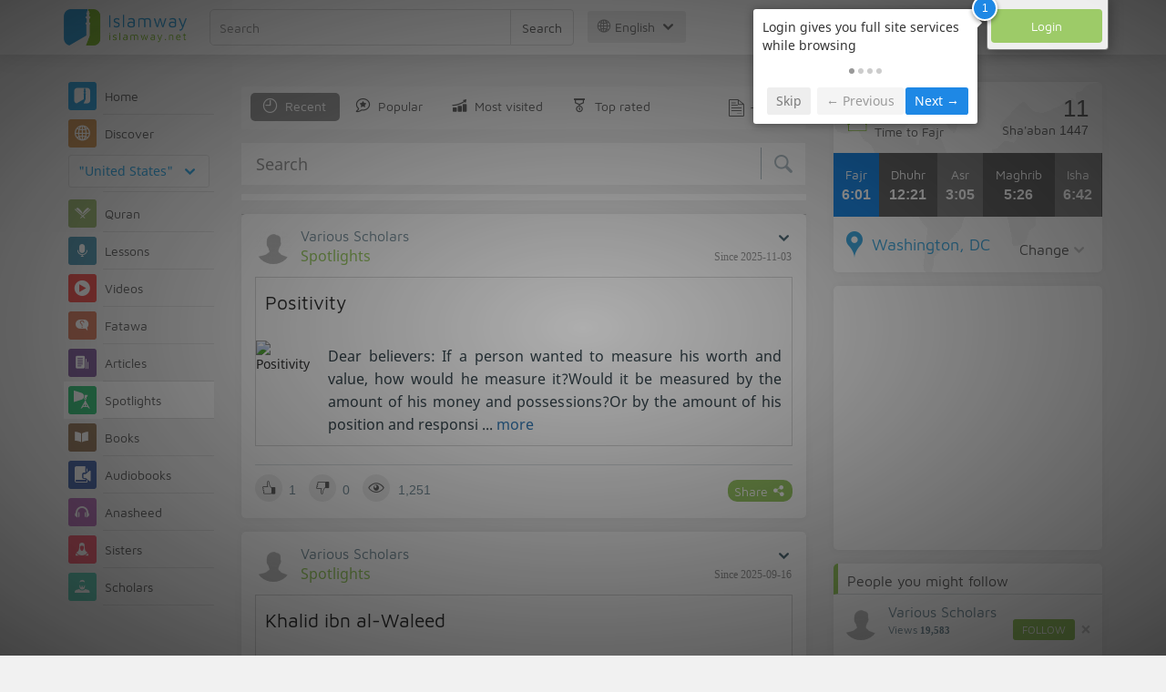

--- FILE ---
content_type: text/html; charset=UTF-8
request_url: https://en.islamway.net/spotlights?media=text
body_size: 14575
content:
<!DOCTYPE html>
<html lang="en">
<head>
    <meta charset="utf-8">
    <title>Spotlights (New) - Islamway</title>
    <link rel="canonical" href="https://en.islamway.net/spotlights?media=text"/>
        <meta name="viewport" content="width=device-width, initial-scale=1, maximum-scale=5">
    <link rel="preconnect" href="//static.islamway.net">
    <link rel="preload" href="//static.islamway.net/bundles/islamway/fonts/iw-icons-1.4.woff2" as="font" type="font/woff2" crossorigin>
            <link rel="preload" href="//static.islamway.net/bundles/islamway/fonts/maven-pro-v11-latin-regular.woff2" as="font" type="font/woff2" crossorigin>
        <link rel="preload" href="//static.islamway.net/bundles/islamway/fonts/noto-sans-v7-latin-regular.woff2" as="font" type="font/woff2" crossorigin>
        <meta http-equiv="X-UA-Compatible" content="IE=edge">
    <link rel="icon" type="image/x-icon" href="/favicon.ico"/>
    <meta name="theme-color" content="#3c763d"/>
    
    
    
<script type="application/ld+json">
{
    "@context": "http://schema.org",
    "@type": "WebPage"
}
</script>
            <script>
        window.ga=window.ga||function(){(ga.q=ga.q||[]).push(arguments)};ga.l=+new Date;
        ga('create', 'UA-383411-1', {'cookieDomain': 'none','siteSpeedSampleRate': 20});
        ga('require', 'displayfeatures');
        ga('set', 'anonymizeIp', true);
        ga('send', 'pageview');
        ga('set', 'contentGroup3', 'islamw');
        ga('set', 'contentGroup5', window.matchMedia('(display-mode: standalone)').matches ? 'standalone' : 'browser');
    </script>
    <script async src='https://www.google-analytics.com/analytics.js'></script>

    <link rel="manifest" href="/manifest-en.json"/>
    <link rel="publisher" href="https://plus.google.com/112852462581299882836/"/>     <link rel="home" href="https://en.islamway.net/"/>
    <meta name="application-name" content="Islamway"/>
            <link rel="stylesheet" href="https://static.islamway.net/bundles/islamway/css/bootstrap-3.3.4.min.css">
                                            <link rel="stylesheet" href="https://static.islamway.net/assets/1.1.15/css/main_ltr.min.css">
                            <link rel="stylesheet" href="/bundles/islamway/css/ramadan1446.css">
        <style>
    .fatwarequest-user-email { color: #2196f3; }
    .entry-view .book-cover { width: 80%; max-width: 400px !important; }
    .post-details .img-wpr img { width: 100% }
    .entry-view .scholarBottom div.info a { color: #555; font-size: 11pt; }
    .brief-biography { font-size: 9pt; }
    @media (max-width: 480px) {
      .post-details #accordion .panel-body { padding: 15px 3px 3px; }
    }

    #content-wpr .entry-view .breadcrumbs, #content-wpr .collection-wpr .breadcrumbs { display: block; margin: 0; padding: 0 20px 10px; max-width: 100%; overflow: hidden; }
    #content-wpr .breadcrumbs ul { width: 800px; }
    #content-wpr .breadcrumbs li a, .breadcrumbs li span { font: 200 13px GE_SS !important; padding: 0; }
    #content-wpr .breadcrumbs li a span { color: #1e88e5; }
    #content-wpr .breadcrumbs li + li::before { content: ""; padding: 0; }

    #content-header.aggregate-173 .iw-panel {
        position: relative;
        margin-top: 0 !important;
        padding: 70px 30px !important;
        text-align: center;
        background-position: left bottom;
        background-repeat: no-repeat;
        background-size: cover;
        background-image: url(/bundles/islamway/images/ramadan-banner-bg.png);
        background-color: #42a9df;
    }
    
    #content-header.aggregate-178 .iw-panel, 
    #content-header.aggregate-182 .iw-panel, 
    #content-header.aggregate-184 .iw-panel, 
    #content-header.aggregate-186 .iw-panel, 
    #content-header.aggregate-188 .iw-panel,
	#content-header.aggregate-190 .iw-panel {
        position: relative;
        margin-top: 0 !important;
        padding: 70px 30px !important;
        text-align: center;
        background-position: left bottom;
        background-repeat: no-repeat;
        background-size: cover;
        background-color: #42a9df;
    }
    
    #content-header.aggregate-178 .iw-panel {
        background-image: url(/bundles/islamway/images/ramadan-1442-banner-bg-02.jpg);
    }
    
    #content-header.aggregate-182 .iw-panel {
        background-image: url(/bundles/islamway/images/ramadan-1443-banner-bg-02.jpg);
    }
    
    #content-header.aggregate-184 .iw-panel {
        background-image: url(/bundles/islamway/images/Lial-Ashr.png);
    }

    #content-header.aggregate-186 .iw-panel {
        background-image: url(/bundles/islamway/images/ramadan-1444-banner-bg-02.jpg);
    }

    #content-header.aggregate-188 .iw-panel {
        background-image: url(/bundles/islamway/images/ramadan-1445-banner-bg-02.jpg);
    }
	
	#content-header.aggregate-190 .iw-panel {
        background-image: url(/bundles/islamway/images/ramadan-1446-banner-bg-02.jpg);
    }

    #content-header.aggregate-173 h1 span, 
    #content-header.aggregate-178 h1 span, 
    #content-header.aggregate-182 h1 span, 
    #content-header.aggregate-184 h1 span, 
    #content-header.aggregate-186 h1 span, 
    #content-header.aggregate-188 h1 span,
    #content-header.aggregate-190 h1 span {
        display: none;
    }

    #content-header.aggregate-173 h1, 
    #content-header.aggregate-178 h1, 
    #content-header.aggregate-182 h1, 
    #content-header.aggregate-184 h1, 
    #content-header.aggregate-186 h1,
    #content-header.aggregate-188 h1,
    #content-header.aggregate-190 h1 {
        color: #fff !important;
        margin: 0 !important;
    }
    </style>
    <script>var isOldIE = false;</script>
    <!--[if lt IE 9]>
    <script>
        // <![CDATA[
    isOldIE = true;
    document.createElement('header');document.createElement('nav');document.createElement('main');document.createElement('footer');
    // ]]>
    </script>
    <![endif]-->
    <!--[if lte IE 9]>
    <script src="//static.islamway.net/bundles/islamway/js/respond-1.4.2.min.js"></script>
    <![endif]-->
</head>
<body class="ltr hover" itemscope itemtype="http://schema.org/WebPage">
<div class="main-wrapper">
    <header class="nav-onscroll nav-down" itemscope itemtype="http://schema.org/WPHeader">
        <div id="header-top">
            <div id="brand-bar">
                <div class="container">
                    <div class="brand-bar-search">
                        <div class="brand-logo">
                            <a href="/">
                                <img height="40" src="//static.islamway.net/bundles/islamway/images/en-logo.png" alt="Islamway">
                            </a>
                        </div>
                        <div id="search-wpr">
                            <a href="#" class="main-menu-trigger"><span class="icon-menu"></span><span class="hint">Main menu</span></a>
                            <form method="get" role="search" action="/search">
                                <div class="input-group">
                                    <label for="srch-term" class="sr-only">Search</label>
                                    <input type="text" class="form-control" placeholder="Search"
                                           name="query" id="srch-term" value="">
                                    <div class="input-group-btn">
                                        <button class="btn btn-default" type="submit">Search</button>
                                    </div>
                                </div>
                            </form>
                        </div>

                        <div class="language-picker dropdown">
                            <a href="#" class="dropdown-toggle" data-toggle="dropdown" aria-expanded="false" role="button">
                                <span class="icon-globe"></span>
                                English
                                <span class="arrow-down icon-arrow-down"></span>
                            </a>
                            <ul class="dropdown-menu" role="menu" aria-labelledby="language menu">
                                                                    <li role="presentation">
                                                                                    <a role="menuitem" tabindex="-1" class="ar" href="//ar.islamway.net/">العربية</a>
                                                                            </li>
                                                                    <li role="presentation">
                                                                                    <span role="menuitem" tabindex="-1" class="en">English</span>
                                                                            </li>
                                                                    <li role="presentation">
                                                                                    <a role="menuitem" tabindex="-1" class="fr" href="http://fr.islamway.net">français</a>
                                                                            </li>
                                                                    <li role="presentation">
                                                                                    <a role="menuitem" tabindex="-1" class="id" href="http://id.islamway.net">Bahasa Indonesia</a>
                                                                            </li>
                                                                    <li role="presentation">
                                                                                    <a role="menuitem" tabindex="-1" class="tr" href="http://tr.islamway.net">Türkçe</a>
                                                                            </li>
                                                                    <li role="presentation">
                                                                                    <a role="menuitem" tabindex="-1" class="fa" href="http://fa.islamway.net">فارسی</a>
                                                                            </li>
                                                                    <li role="presentation">
                                                                                    <a role="menuitem" tabindex="-1" class="es" href="http://es.islamway.net">español</a>
                                                                            </li>
                                                                    <li role="presentation">
                                                                                    <a role="menuitem" tabindex="-1" class="de" href="http://de.islamway.net">Deutsch</a>
                                                                            </li>
                                                                    <li role="presentation">
                                                                                    <a role="menuitem" tabindex="-1" class="it" href="http://it.islamway.net">italiano</a>
                                                                            </li>
                                                                    <li role="presentation">
                                                                                    <a role="menuitem" tabindex="-1" class="pt" href="http://pt.islamway.net">português</a>
                                                                            </li>
                                                                    <li role="presentation">
                                                                                    <a role="menuitem" tabindex="-1" class="zh" href="http://zh.islamway.net">中文</a>
                                                                            </li>
                                                            </ul>
                        </div>
                    </div>

                    <div class="brand-bar-user" data-intro-id="login" data-position='bottom' data-intro-text="Login gives you full site services while browsing">
                        <div id="user-menu">
                            <div class="membership-btns align-center col-xs-12">
    <div class="menu-container" >
        <a class="btn bg-green color-white header-btn"  data-toggle="modal" data-url="/login" data-target="#modalBox">Login</a>
    </div>
    <br>
</div>

                        </div>
                    </div>

                </div>
            </div>
        </div>
    </header>

    <div id="main-wpr" class="container">
        <div class="row">
            <div class="col-lg-2 col-md-3">
                <div id="main-menu" class="inner-menu">
                    <div class="dropdown phone-language-picker">
                        <a href="#" class="dropdown-toggle" data-toggle="dropdown" aria-expanded="false" role="button">
                            <span class="icon-globe"></span>
                            English
                            <span class="arrow-down icon-arrow-down"></span>
                        </a>
                        <ul class="dropdown-menu" role="menu" aria-labelledby="language menu">
                                                            <li role="presentation">
                                                                            <a role="menuitem" tabindex="-1" class="ar" href="//ar.islamway.net/">العربية</a>
                                                                    </li>
                                                            <li role="presentation">
                                                                            <span role="menuitem" tabindex="-1" class="en">English</span>
                                                                    </li>
                                                            <li role="presentation">
                                                                            <a role="menuitem" tabindex="-1" class="fr" href="http://fr.islamway.net">français</a>
                                                                    </li>
                                                            <li role="presentation">
                                                                            <a role="menuitem" tabindex="-1" class="id" href="http://id.islamway.net">Bahasa Indonesia</a>
                                                                    </li>
                                                            <li role="presentation">
                                                                            <a role="menuitem" tabindex="-1" class="tr" href="http://tr.islamway.net">Türkçe</a>
                                                                    </li>
                                                            <li role="presentation">
                                                                            <a role="menuitem" tabindex="-1" class="fa" href="http://fa.islamway.net">فارسی</a>
                                                                    </li>
                                                            <li role="presentation">
                                                                            <a role="menuitem" tabindex="-1" class="es" href="http://es.islamway.net">español</a>
                                                                    </li>
                                                            <li role="presentation">
                                                                            <a role="menuitem" tabindex="-1" class="de" href="http://de.islamway.net">Deutsch</a>
                                                                    </li>
                                                            <li role="presentation">
                                                                            <a role="menuitem" tabindex="-1" class="it" href="http://it.islamway.net">italiano</a>
                                                                    </li>
                                                            <li role="presentation">
                                                                            <a role="menuitem" tabindex="-1" class="pt" href="http://pt.islamway.net">português</a>
                                                                    </li>
                                                            <li role="presentation">
                                                                            <a role="menuitem" tabindex="-1" class="zh" href="http://zh.islamway.net">中文</a>
                                                                    </li>
                                                    </ul>
                    </div>
                    <ul id="activity-stream-tabs" class="list-inline">
    
    <li >
        <a href="/?tab=m">
            <i class="icon-logo-gray"></i>
            <span>Home</span>
        </a>
    </li>

        <li class="" data-intro-id="discover" data-position='bottom' data-intro-text="Browse the most interesting posts from visitors from your country or country of your choice">
        <a href="/?tab=h">
            <i class="icon-globe"></i>
            <span>Discover</span>
        </a>
        <input type="hidden" id="country-code" name="country-code" value="US">
        <div id="country-selector" class="btn-group" data-id="US">
          <a type="button" class="dropdown-toggle" data-toggle="dropdown" aria-haspopup="true" aria-expanded="false">
              "United States"
            <span class="arrow-down icon-arrow-down"></span>
          </a>
          <ul class="dropdown-menu">
            <li><a href="#" data-id="SA">Saudi Arabia</a></li>
            <li><a href="#" data-id="EG">Egypt</a></li>
            <li><a href="#" data-id="DZ">Algeria</a></li>
            <li><a href="#" data-id="MA">Morocco</a></li>
            <li class="countries-filter-search"><input id="country-filter" type="text" /></li>
            <li class="all-countries"></li>
          </ul>
        </div>
    </li>
</ul>
                    
    
<ul itemscope itemtype="http://schema.org/SiteNavigationElement">
            <li >
            <a itemprop="url" href="/recitations" title="Quran">
                <i class="icon-recitations"></i>
                <span itemprop="name">Quran</span>
            </a>
        </li>
            <li >
            <a itemprop="url" href="/lessons" title="Lessons">
                <i class="icon-lessons"></i>
                <span itemprop="name">Lessons</span>
            </a>
        </li>
            <li >
            <a itemprop="url" href="/videos" title="Videos">
                <i class="icon-videos"></i>
                <span itemprop="name">Videos</span>
            </a>
        </li>
            <li >
            <a itemprop="url" href="/fatawa" title="Fatawa">
                <i class="icon-fatawa"></i>
                <span itemprop="name">Fatawa</span>
            </a>
        </li>
            <li >
            <a itemprop="url" href="/articles" title="Articles">
                <i class="icon-articles"></i>
                <span itemprop="name">Articles</span>
            </a>
        </li>
            <li class="current">
            <a itemprop="url" href="/spotlights" title="Spotlights">
                <i class="icon-spotlights"></i>
                <span itemprop="name">Spotlights</span>
            </a>
        </li>
            <li >
            <a itemprop="url" href="/books" title="Books">
                <i class="icon-books"></i>
                <span itemprop="name">Books</span>
            </a>
        </li>
            <li >
            <a itemprop="url" href="/audiobooks" title="Audiobooks">
                <i class="icon-audiobooks"></i>
                <span itemprop="name">Audiobooks</span>
            </a>
        </li>
            <li >
            <a itemprop="url" href="/anasheed" title="Anasheed">
                <i class="icon-anasheed"></i>
                <span itemprop="name">Anasheed</span>
            </a>
        </li>
            <li >
            <a itemprop="url" href="http://sisters.islamway.net/forum/" title="Sisters">
                <i class="icon-sisters"></i>
                <span itemprop="name">Sisters</span>
            </a>
        </li>
            <li >
            <a itemprop="url" href="/scholars" title="Scholars">
                <i class="icon-scholars"></i>
                <span itemprop="name">Scholars</span>
            </a>
        </li>
    </ul>

                    <ul class="about-menu">
                        <li ><a href="/contact-forms/send">
                                <i class="icon-logo-gray icon-gray"></i>
                                <span>Contact Us</span>
                            </a></li>
                        <li >
                            <a href="/page/201/About%20Us">
                                <i class="icon-logo-gray icon-gray"></i>
                                <span>About Us</span>
                            </a>
                        </li>
                        <li >
                            <a href="/page/204/Ads">
                                <i class="icon-logo-gray icon-gray"></i>
                                <span>Ads</span>
                            </a>
                        </li>
                        <li>
                            <a class="back-to-old" onclick="ga('send', 'event', 'Back-to-old-version', 'https://en.islamway.net/spotlights?media=text')" href="http://en.old.islamway.net/spotlights?media=text">
                                <i class="icon-logo-gray icon-gray"></i>
                                <span>Old site</span>
                            </a>
                        </li>
                    </ul>

                    <div class="about-sec">
                        <span class="copyrights">All rights reserved 1998 - 2026</span>
                        <div class="side-social-icons">
                            <ul>
                                <li><a target="_blank" rel="noopener noreferrer" href="https://www.facebook.com/Islamway.Eng" title="Facebook"><span class="icon-facebook-rounded"></span></a></li>
                                <li><a target="_blank" rel="noopener noreferrer" href="https://twitter.com/Islamway_En" title="Twitter"><span class="icon-twitter-rounded"></span></a></li>
                                <li><a target="_blank" rel="noopener noreferrer" href="https://www.pinterest.com/ArIslamway" title="Pinterest"><span class="icon-pinterest-rounded"></span></a></li>
                            </ul>

                        </div>

                        
                    </div>
                </div>
            </div>

            <div class="col-lg-10 col-md-9">

                <a class="starttour" href="javascript:void(0);" style="display: none">Help</a>
                <div class="ads_wrap">
                    <div class="ads-box-200x90 top_ad_small">
                        <div class="adunit" data-adunit="EN_200x90_W_top_allpages" data-dimensions="200x90" data-size-mapping="top-right-ads" itemscope itemtype="http://schema.org/WPAdBlock" style="margin:0 auto 15px auto;"></div>
                    </div>
                    <div class="ads-box-728x90 top_ad_big">
                        <div class="adunit" data-adunit="EN_728x90-320x100_WTM_top_allpages" data-size-mapping="top-left-ads" itemscope itemtype="http://schema.org/WPAdBlock" style=" margin:0 auto 15px auto;"></div>
                    </div>
                </div>
                <main class="row">
                    
                                                            <div id="content-wpr" class="col-lg-8">

                        
                        
                        
                                                
                        
                        <div class="row list-wpr">
            <div style="margin-top:5px; padding:0 15px;">
                <div id="activity-stream-ctrls" class="clearfix" data-position='bottom' data-intro-id="filters" data-intro-text="Rearrange the posts on this page as you wish, and you can choose the type of media you want to see">
        <ul>
            <li class="current">
                <a href="/spotlights?media=text&amp;view=new">
                    <span class="icon-time"></span>
                    <span class="filter-title">Recent</span>
                </a>
            </li>
            <li class="">
                <a href="/spotlights?media=text&amp;view=popular">
                    <span class="icon-popular"></span>
                    <span class="filter-title">Popular</span>
                </a>
            </li>
            <li class="">
                <a href="/spotlights?media=text&amp;view=visits">
                    <span class="icon-most-visited"></span>
                    <span class="filter-title">Most visited</span>
                </a>
            </li>
            <li class="">
                <a href="/spotlights?media=text&amp;view=rates">
                    <span class="icon-top-rated"></span>
                    <span class="filter-title">Top rated</span>
                </a>
            </li>
        </ul>

        <div id="media-type-filter" class="pull-reverse dropdown">
            <button class="btn btn-default dropdown-toggle" type="button" id="media-type-menu" data-toggle="dropdown" aria-haspopup="true" aria-expanded="true">
                <i class="icon-text"></i>
                <span class="filter-title">Text</span>
                <span class="arrow-down icon-arrow-down"></span>
            </button>
                        <ul class="dropdown-menu" aria-labelledby="media-type-menu">
                <li class="">
                    <a href="/spotlights?media=">
                        <i class="icon-filter"></i>
                        <span>All media</span>
                    </a>
                </li>
                                    <li class="current" role="presentation">
                        <a role="menuitem" tabindex="-1" href="/spotlights?media=text">
                            <i class="icon-text"></i>
                            Text
                        </a>
                    </li>
                                    <li class="" role="presentation">
                        <a role="menuitem" tabindex="-1" href="/spotlights?media=audio">
                            <i class="icon-audio"></i>
                            Audio
                        </a>
                    </li>
                                    <li class="" role="presentation">
                        <a role="menuitem" tabindex="-1" href="/spotlights?media=video">
                            <i class="icon-video"></i>
                            Video
                        </a>
                    </li>
                            </ul>
        </div>
    </div>

        </div>
        <form id="sections-search" class="form" role="search" method="GET">
    <div class="big-white-searchbox">
        <div class="form-group-lg">
            <div class="input-group col-md-12">
                <input type="text" class="form-control input-lg search-textbox" rel="autocomplete-show"
                    data-target="/sections_search_autocomplete"
                    autocomplete="false" placeholder="Search" name="q">

                <div class="input-group-btn">
                    <button class="btn" type="submit"><i class="icon-search"></i></button>
                </div>
                <ul class="dropdown-menu" id="autocomplete-show" role="menu"></ul>
            </div>
        </div>
    </div>

    <div class="search-options bg-white clearfix">
        <div class="row show-hide-row">
            <div class="align-center">
                
                            </div>
        </div>
        
        <div style="margin:0 10px;">
                    </div>

        <div class="align-center" style="clear:both; margin-top:7px;">
            <button type="button" class="btn less-more-btn"> <i class="chevron-down"></i> </button>
        </div>
    </div>
</form>
        
        
                <div class="modal fade" id="share-dialog" tabindex="-1" role="dialog" aria-labelledby="share-dialog-title" aria-hidden="true">
  <div class="modal-dialog">
    <div class="modal-content">
      <div class="modal-header">
        <button type="button" class="close" data-dismiss="modal" aria-label="Close"><span aria-hidden="true">&times;</span></button>
        <h4 class="modal-title" id="share-dialog-title">Share</h4>
      </div>
      <div class="modal-body">
        <textarea id="sharing-text" rows="5" style="width:100%"></textarea>
        <input type="hidden" id="shared-entry" value="" />
      </div>
      <div class="modal-footer" style="margin:10px 20px;">
        <div class="pull-right">
          <ul id="micropost-audience-dropdown" style="margin-top: 16px; margin-bottom: 0;">
            <input type="hidden" id="micropost-audience" value="1">
            <li class="dropdown" style="line-height: 20px;">
              <a href="#" class="dropdown-toggle" data-toggle="dropdown">All <b class="caret"></b></a>
              <ul class="dropdown-menu">
                <li><a href="#" audience="1">Public</a></li>
                <li><a href="#" audience="2">Followers of Followers</a></li>
                <li><a href="#" audience="4">Followers</a></li>
                <li><a href="#" audience="8">Only me</a></li>
              </ul>
            </li>
          </ul>
        </div>

        <button type="button" class="btn btn-default" data-dismiss="modal">Cancel</button>
        <button type="button" id="share-btn" class="btn btn-primary">Share</button>
      </div>
    </div>
  </div>
</div>
<div class="modal fade" id="reporting-dialog" tabindex="-1" role="dialog" aria-labelledby="reporting-micropost" aria-hidden="true">
  <div class="modal-dialog">
    <div class="modal-content">
      <div class="modal-header">
        <button type="button" class="close" data-dismiss="modal" aria-label="Close"><span aria-hidden="true">&times;</span></button>
        <h4 class="modal-title" id="reporting-micropost">Rporting post</h4>
      </div>
      <div class="modal-body">
        <textarea id="reporting-text" rows="5" style="width:100%"></textarea>
        <input type="hidden" id="reported-entry" value="" />
      </div>
      <div class="modal-footer" style="margin:10px 20px;">
        <button type="button" class="btn btn-default" data-dismiss="modal">Cancel</button>
        <button type="button" id="reporting-btn" class="btn btn-primary">Send</button>
      </div>
    </div>
  </div>
</div>
  <div class="modal fade" id="edit-blog-dialog" tabindex="-1" role="dialog" aria-labelledby="edit-micropost" aria-hidden="true">
    <div class="modal-dialog">
      <div class="modal-content">
        <div class="modal-header">
          <button type="button" class="close" data-dismiss="modal" aria-label="Close"><span aria-hidden="true">&times;</span></button>
          <h4 class="modal-title" id="edit-micropost">Edit post</h4>
        </div>
        <div class="modal-body">
          <textarea id="edit-blog-text" rows="5" style="width:100%"></textarea>
          <input type="hidden" id="blog-entry-to-edit" value="" />
        </div>
        <div class="modal-footer" style="margin:10px 20px;">
          <button type="button" class="btn btn-default" data-dismiss="modal">Cancel</button>
          <button type="button" id="btn-edit-blog" class="btn btn-primary">Edit</button>
        </div>
      </div>
    </div>
  </div>
<!-- --------------------------------------------- -->
<div class="col-sm-12">
    
    <a id="page-1" class="page-anchor"></a>
        <div class="iw-panel" id="" data-position='left' data-intro="More details to review the post from the main pages, you can also share the post on several social media">
      
    <div class="list-item entry" data-id="2701434" data-rank="2025-11-03 07:38:00">

        


                                        <div class="media">
        <div class="media-left">
                            <a href="/scholar/701/various-scholars">
                    <img class="media-object avatar veiled" src="//static.islamway.net/uploads/authors/_40x40/no-photo.png" data-src="//static.islamway.net/uploads/authors/_40x40/no-photo.png" alt="Various Scholars">
                </a>
                    </div>
        <div class="media-body">
            <div class="media-action-menu">                     
    <div class="entry-menu dropdown">
        <button class="dropdown-toggle" type="button" id="entryMenu_2701434" data-toggle="dropdown" aria-label="Entry options" aria-expanded="true"><span class="arrow-down icon-arrow-down"></span></button>
        <ul class="dropdown-menu dropdown-menu-left" role="menu" aria-labelledby="entryMenu_2701434">

                            <li role="presentation"><a role="menuitem" tabindex="-1" href="#" class="act bookmark"><i class="icon-bookmark"></i> <span>Save</span></a></li>
                <li role="presentation"><a role="menuitem" tabindex="-1" href="#" class="act favourite"><i class="icon-favourite"></i> <span>Add to favorites</span></a></li>
            
            
                    </ul>
    </div>
 </div>
                            <h3 class="media-heading user-name"><a href="/scholar/701/various-scholars">Various Scholars</a></h3>
            
            <div style="font-size:114%">
                                    <a href="/spotlights" class="section">Spotlights</a>
                                <span class="time"> Since 2025-11-03</span>
            </div>
        </div>
    </div>

    <div class="fragment-wpr">
        <div class="fragment-inner">
                        <h2 class="spotlight-title">
  <a href="/spotlight/1375/positivity">
    Positivity
  </a>
</h2>


<div class="list-item entry media">
  <div class="media-right">
    <img src="//static.islamway.net/uploads/spotlights/922_021.jpg" width="90" alt="Positivity" />
  </div>
  <div class="media-body html">
    <div>Dear believers: If a person wanted to measure his worth and value, how would he measure it?Would it be measured by the amount of his money and possessions?Or by the amount of his position and responsi ... <a href="/spotlight/1375/positivity">more</a></div>
  </div>
</div>

        </div>
        <div class="entry-footer">
                                        

            <div class="entry-ctrls">
                <div class="entry-ctrls-views">
                    <div>
                        <a class="act icon-like"></a>
                        <span class="up-votes">1</span>
                    </div>
                                        <div>
                        <a class="act icon-dislike"></a>
                        <span class="down-votes">0</span>
                    </div>
                                        <div>
                        <span class="icon-views"></span>
                        <span class="views-count">1,251</span>
                    </div>
                </div>

                <div class="share-wpr">
                    <a class="share-ctr act">
                        <span>Share</span>
                        <i class="icon-share"></i>
                    </a>
                    <div class="sharing-icons horizontal" data-url="http://iswy.co/e2ie3q" data-title="Positivity - Various Scholars"></div>
                </div>
            </div>
        </div>
    </div>

                </div>
    </div>

          <div class="iw-panel" >
      
    <div class="list-item entry" data-id="2692672" data-rank="2025-09-16 07:24:00">

        


                                        <div class="media">
        <div class="media-left">
                            <a href="/scholar/701/various-scholars">
                    <img class="media-object avatar veiled" src="//static.islamway.net/uploads/authors/_40x40/no-photo.png" data-src="//static.islamway.net/uploads/authors/_40x40/no-photo.png" alt="Various Scholars">
                </a>
                    </div>
        <div class="media-body">
            <div class="media-action-menu">                     
    <div class="entry-menu dropdown">
        <button class="dropdown-toggle" type="button" id="entryMenu_2692672" data-toggle="dropdown" aria-label="Entry options" aria-expanded="true"><span class="arrow-down icon-arrow-down"></span></button>
        <ul class="dropdown-menu dropdown-menu-left" role="menu" aria-labelledby="entryMenu_2692672">

                            <li role="presentation"><a role="menuitem" tabindex="-1" href="#" class="act bookmark"><i class="icon-bookmark"></i> <span>Save</span></a></li>
                <li role="presentation"><a role="menuitem" tabindex="-1" href="#" class="act favourite"><i class="icon-favourite"></i> <span>Add to favorites</span></a></li>
            
            
                    </ul>
    </div>
 </div>
                            <h3 class="media-heading user-name"><a href="/scholar/701/various-scholars">Various Scholars</a></h3>
            
            <div style="font-size:114%">
                                    <a href="/spotlights" class="section">Spotlights</a>
                                <span class="time"> Since 2025-09-16</span>
            </div>
        </div>
    </div>

    <div class="fragment-wpr">
        <div class="fragment-inner">
                        <h2 class="spotlight-title">
  <a href="/spotlight/1374/khalid-ibn-al-waleed">
    Khalid ibn al-Waleed
  </a>
</h2>


<div class="list-item entry media">
  <div class="media-right">
    <img src="//static.islamway.net/uploads/spotlights/Khalid%20ibn%20al-Waleed.png" width="90" alt="Khalid ibn al-Waleed" />
  </div>
  <div class="media-body html">
    <div>Khalid ibn al-Walid (may Allah be pleased with him) was one of the knights and heroes of the Quraysh, one of their bravest men and one of their most distinguished thinkers. Al-Dhahabi said about him i ... <a href="/spotlight/1374/khalid-ibn-al-waleed">more</a></div>
  </div>
</div>

        </div>
        <div class="entry-footer">
                                        

            <div class="entry-ctrls">
                <div class="entry-ctrls-views">
                    <div>
                        <a class="act icon-like"></a>
                        <span class="up-votes">0</span>
                    </div>
                                        <div>
                        <a class="act icon-dislike"></a>
                        <span class="down-votes">0</span>
                    </div>
                                        <div>
                        <span class="icon-views"></span>
                        <span class="views-count">8,841</span>
                    </div>
                </div>

                <div class="share-wpr">
                    <a class="share-ctr act">
                        <span>Share</span>
                        <i class="icon-share"></i>
                    </a>
                    <div class="sharing-icons horizontal" data-url="http://iswy.co/e2i5i0" data-title="Khalid ibn al-Waleed - Various Scholars"></div>
                </div>
            </div>
        </div>
    </div>

                </div>
    </div>

          <div class="iw-panel" >
      
    <div class="list-item entry" data-id="2692316" data-rank="2025-09-14 22:50:00">

        


                                        <div class="media">
        <div class="media-left">
                            <a href="/scholar/701/various-scholars">
                    <img class="media-object avatar veiled" src="//static.islamway.net/uploads/authors/_40x40/no-photo.png" data-src="//static.islamway.net/uploads/authors/_40x40/no-photo.png" alt="Various Scholars">
                </a>
                    </div>
        <div class="media-body">
            <div class="media-action-menu">                     
    <div class="entry-menu dropdown">
        <button class="dropdown-toggle" type="button" id="entryMenu_2692316" data-toggle="dropdown" aria-label="Entry options" aria-expanded="true"><span class="arrow-down icon-arrow-down"></span></button>
        <ul class="dropdown-menu dropdown-menu-left" role="menu" aria-labelledby="entryMenu_2692316">

                            <li role="presentation"><a role="menuitem" tabindex="-1" href="#" class="act bookmark"><i class="icon-bookmark"></i> <span>Save</span></a></li>
                <li role="presentation"><a role="menuitem" tabindex="-1" href="#" class="act favourite"><i class="icon-favourite"></i> <span>Add to favorites</span></a></li>
            
            
                    </ul>
    </div>
 </div>
                            <h3 class="media-heading user-name"><a href="/scholar/701/various-scholars">Various Scholars</a></h3>
            
            <div style="font-size:114%">
                                    <a href="/spotlights" class="section">Spotlights</a>
                                <span class="time"> Since 2025-09-14</span>
            </div>
        </div>
    </div>

    <div class="fragment-wpr">
        <div class="fragment-inner">
                        <h2 class="spotlight-title">
  <a href="/spotlight/1373/the-blessing-of-food-and-the-afflication-of-the-starved">
    The Blessing of Food and the Afflication of the Starved
  </a>
</h2>


<div class="list-item entry media">
  <div class="media-right">
    <img src="//static.islamway.net/uploads/spotlights/922_25.png" width="90" alt="The Blessing of Food and the Afflication of the Starved" />
  </div>
  <div class="media-body html">
    <div>Today we are talking about a great blessing that some may consider simple, but it is one of the greatest blessings Allah has bestowed upon us.It is a blessing without which life cannot proceed properl ... <a href="/spotlight/1373/the-blessing-of-food-and-the-afflication-of-the-starved">more</a></div>
  </div>
</div>

        </div>
        <div class="entry-footer">
                                        

            <div class="entry-ctrls">
                <div class="entry-ctrls-views">
                    <div>
                        <a class="act icon-like"></a>
                        <span class="up-votes">0</span>
                    </div>
                                        <div>
                        <a class="act icon-dislike"></a>
                        <span class="down-votes">0</span>
                    </div>
                                        <div>
                        <span class="icon-views"></span>
                        <span class="views-count">2,525</span>
                    </div>
                </div>

                <div class="share-wpr">
                    <a class="share-ctr act">
                        <span>Share</span>
                        <i class="icon-share"></i>
                    </a>
                    <div class="sharing-icons horizontal" data-url="http://iswy.co/e2i56s" data-title="The Blessing of Food and the Afflication of the Starved - Various Scholars"></div>
                </div>
            </div>
        </div>
    </div>

                </div>
    </div>

          <div class="iw-panel" >
      
    <div class="list-item entry" data-id="2572726" data-rank="2022-11-11 07:06:00">

        


                                        <div class="media">
        <div class="media-left">
                            <a href="/scholar/701/various-scholars">
                    <img class="media-object avatar veiled" src="//static.islamway.net/uploads/authors/_40x40/no-photo.png" data-src="//static.islamway.net/uploads/authors/_40x40/no-photo.png" alt="Various Scholars">
                </a>
                    </div>
        <div class="media-body">
            <div class="media-action-menu">                     
    <div class="entry-menu dropdown">
        <button class="dropdown-toggle" type="button" id="entryMenu_2572726" data-toggle="dropdown" aria-label="Entry options" aria-expanded="true"><span class="arrow-down icon-arrow-down"></span></button>
        <ul class="dropdown-menu dropdown-menu-left" role="menu" aria-labelledby="entryMenu_2572726">

                            <li role="presentation"><a role="menuitem" tabindex="-1" href="#" class="act bookmark"><i class="icon-bookmark"></i> <span>Save</span></a></li>
                <li role="presentation"><a role="menuitem" tabindex="-1" href="#" class="act favourite"><i class="icon-favourite"></i> <span>Add to favorites</span></a></li>
            
            
                    </ul>
    </div>
 </div>
                            <h3 class="media-heading user-name"><a href="/scholar/701/various-scholars">Various Scholars</a></h3>
            
            <div style="font-size:114%">
                                    <a href="/spotlights" class="section">Spotlights</a>
                                <span class="time"> Since 2022-11-11</span>
            </div>
        </div>
    </div>

    <div class="fragment-wpr">
        <div class="fragment-inner">
                        <h2 class="spotlight-title">
  <a href="/spotlight/1372/the-strangers">
    The Strangers
  </a>
</h2>


<div class="list-item entry media">
  <div class="media-right">
    <img src="//static.islamway.net/uploads/spotlights/Strangers(1).png" width="90" alt="The Strangers" />
  </div>
  <div class="media-body html">
    <div>The Prophet (peace and blessings of Allaah be upon him) said, &ldquo;Islam began as something strange and will revert to being something strange, so glad tidings to the strangers.&rdquo; (Narrated by  ... <a href="/spotlight/1372/the-strangers">more</a></div>
  </div>
</div>

        </div>
        <div class="entry-footer">
                                        

            <div class="entry-ctrls">
                <div class="entry-ctrls-views">
                    <div>
                        <a class="act icon-like"></a>
                        <span class="up-votes">5</span>
                    </div>
                                        <div>
                        <a class="act icon-dislike"></a>
                        <span class="down-votes">0</span>
                    </div>
                                        <div>
                        <span class="icon-views"></span>
                        <span class="views-count">8,161</span>
                    </div>
                </div>

                <div class="share-wpr">
                    <a class="share-ctr act">
                        <span>Share</span>
                        <i class="icon-share"></i>
                    </a>
                    <div class="sharing-icons horizontal" data-url="http://iswy.co/e2egdm" data-title="The Strangers - Various Scholars"></div>
                </div>
            </div>
        </div>
    </div>

                </div>
    </div>

          <div class="iw-panel" >
      
    <div class="list-item entry" data-id="2536958" data-rank="2021-10-17 15:23:00">

        


                                        <div class="media">
        <div class="media-left">
                            <a href="/scholar/701/various-scholars">
                    <img class="media-object avatar veiled" src="//static.islamway.net/uploads/authors/_40x40/no-photo.png" data-src="//static.islamway.net/uploads/authors/_40x40/no-photo.png" alt="Various Scholars">
                </a>
                    </div>
        <div class="media-body">
            <div class="media-action-menu">                     
    <div class="entry-menu dropdown">
        <button class="dropdown-toggle" type="button" id="entryMenu_2536958" data-toggle="dropdown" aria-label="Entry options" aria-expanded="true"><span class="arrow-down icon-arrow-down"></span></button>
        <ul class="dropdown-menu dropdown-menu-left" role="menu" aria-labelledby="entryMenu_2536958">

                            <li role="presentation"><a role="menuitem" tabindex="-1" href="#" class="act bookmark"><i class="icon-bookmark"></i> <span>Save</span></a></li>
                <li role="presentation"><a role="menuitem" tabindex="-1" href="#" class="act favourite"><i class="icon-favourite"></i> <span>Add to favorites</span></a></li>
            
            
                    </ul>
    </div>
 </div>
                            <h3 class="media-heading user-name"><a href="/scholar/701/various-scholars">Various Scholars</a></h3>
            
            <div style="font-size:114%">
                                    <a href="/spotlights" class="section">Spotlights</a>
                                <span class="time"> Since 2021-10-17</span>
            </div>
        </div>
    </div>

    <div class="fragment-wpr">
        <div class="fragment-inner">
                        <h2 class="spotlight-title">
  <a href="/spotlight/1371/how-can-we-thank-the-grace-of-the-birth-of-the-prophet-peace-be-upon-him">
    How Can We Thank the Grace of the Birth of the Prophet, Peace be upon Him?
  </a>
</h2>


<div class="list-item entry media">
  <div class="media-right">
    <img src="//static.islamway.net/uploads/spotlights/English%20moled_2.jpg" width="90" alt="How Can We Thank the Grace of the Birth of the Prophet, Peace be upon Him?" />
  </div>
  <div class="media-body html">
    <div>One of the graces that Allah the Almighty bestowed upon us is the birth and mission of the Prophet, Peace and Blessings of Allah be upon Him, as well as revealing the Noble Quran to him. However, how  ... <a href="/spotlight/1371/how-can-we-thank-the-grace-of-the-birth-of-the-prophet-peace-be-upon-him">more</a></div>
  </div>
</div>

        </div>
        <div class="entry-footer">
                                                                    <div class="tags"><a href="/tag/Birth%20of%20the%20Prophet">#Birth of the Prophet</a></div>
                            

            <div class="entry-ctrls">
                <div class="entry-ctrls-views">
                    <div>
                        <a class="act icon-like"></a>
                        <span class="up-votes">4</span>
                    </div>
                                        <div>
                        <a class="act icon-dislike"></a>
                        <span class="down-votes">1</span>
                    </div>
                                        <div>
                        <span class="icon-views"></span>
                        <span class="views-count">3,678</span>
                    </div>
                </div>

                <div class="share-wpr">
                    <a class="share-ctr act">
                        <span>Share</span>
                        <i class="icon-share"></i>
                    </a>
                    <div class="sharing-icons horizontal" data-url="http://iswy.co/e2ddfu" data-title="How Can We Thank the Grace of the Birth of the Prophet, Peace be upon Him? - Various Scholars"></div>
                </div>
            </div>
        </div>
    </div>

                </div>
    </div>

          <div class="iw-panel" >
      
    <div class="list-item entry" data-id="2447268" data-rank="2020-04-10 16:09:00">

        


            <div class="media">
        <div class="media-left">
                    </div>
        <div class="media-body">
            <div class="media-action-menu">         
    <div class="entry-menu dropdown">
        <button class="dropdown-toggle" type="button" id="entryMenu_2447268" data-toggle="dropdown" aria-label="Entry options" aria-expanded="true"><span class="arrow-down icon-arrow-down"></span></button>
        <ul class="dropdown-menu dropdown-menu-left" role="menu" aria-labelledby="entryMenu_2447268">

                            <li role="presentation"><a role="menuitem" tabindex="-1" href="#" class="act bookmark"><i class="icon-bookmark"></i> <span>Save</span></a></li>
                <li role="presentation"><a role="menuitem" tabindex="-1" href="#" class="act favourite"><i class="icon-favourite"></i> <span>Add to favorites</span></a></li>
            
            
                    </ul>
    </div>
 </div>
            
            <div style="font-size:114%">
                                    <a href="/spotlights" class="section">Spotlights</a>
                                <span class="time"> Since 2020-04-10</span>
            </div>
        </div>
    </div>

    <div class="fragment-wpr">
        <div class="fragment-inner">
                        <h2 class="spotlight-title">
  <a href="/spotlight/1369/corona-didnt-come-to-kill-corona-came-to-revive">
    Corona Didn&#039;t Come to Kill...Corona Came to Revive!
  </a>
</h2>


<div class="list-item entry media">
  <div class="media-right">
    <img src="//static.islamway.net/uploads/spotlights/corona-virus.png" width="90" alt="Corona Didn&#039;t Come to Kill...Corona Came to Revive!" />
  </div>
  <div class="media-body html">
    <div>Allah, May He be Glorified and Exalted, says:{وَلَقَدْ أَرْسَلْنَا إِلَى أُمَمٍ مِنْ قَبْلِكَ فَأَخَذْنَاهُمْ بِالْبَأْسَاءِ وَالضَّرَّاءِ لَعَلَّهُمْ يَتَضَرَّعُونَ (42)&nbsp;فَلَوْلَا إِذْ جَاءَهُمْ ... <a href="/spotlight/1369/corona-didnt-come-to-kill-corona-came-to-revive">more</a></div>
  </div>
</div>

        </div>
        <div class="entry-footer">
                                        

            <div class="entry-ctrls">
                <div class="entry-ctrls-views">
                    <div>
                        <a class="act icon-like"></a>
                        <span class="up-votes">20</span>
                    </div>
                                        <div>
                        <a class="act icon-dislike"></a>
                        <span class="down-votes">2</span>
                    </div>
                                        <div>
                        <span class="icon-views"></span>
                        <span class="views-count">11,816</span>
                    </div>
                </div>

                <div class="share-wpr">
                    <a class="share-ctr act">
                        <span>Share</span>
                        <i class="icon-share"></i>
                    </a>
                    <div class="sharing-icons horizontal" data-url="http://iswy.co/e2alt4" data-title="Corona Didn&#039;t Come to Kill...Corona Came to Revive!"></div>
                </div>
            </div>
        </div>
    </div>

                </div>
    </div>

          <div class="iw-panel" >
      
    <div class="list-item entry" data-id="2445807" data-rank="2020-04-04 23:50:00">

        


                                        <div class="media">
        <div class="media-left">
                            <a href="/scholar/701/various-scholars">
                    <img class="media-object avatar veiled" src="//static.islamway.net/uploads/authors/_40x40/no-photo.png" data-src="//static.islamway.net/uploads/authors/_40x40/no-photo.png" alt="Various Scholars">
                </a>
                    </div>
        <div class="media-body">
            <div class="media-action-menu">                     
    <div class="entry-menu dropdown">
        <button class="dropdown-toggle" type="button" id="entryMenu_2445807" data-toggle="dropdown" aria-label="Entry options" aria-expanded="true"><span class="arrow-down icon-arrow-down"></span></button>
        <ul class="dropdown-menu dropdown-menu-left" role="menu" aria-labelledby="entryMenu_2445807">

                            <li role="presentation"><a role="menuitem" tabindex="-1" href="#" class="act bookmark"><i class="icon-bookmark"></i> <span>Save</span></a></li>
                <li role="presentation"><a role="menuitem" tabindex="-1" href="#" class="act favourite"><i class="icon-favourite"></i> <span>Add to favorites</span></a></li>
            
            
                    </ul>
    </div>
 </div>
                            <h3 class="media-heading user-name"><a href="/scholar/701/various-scholars">Various Scholars</a></h3>
            
            <div style="font-size:114%">
                                    <a href="/spotlights" class="section">Spotlights</a>
                                <span class="time"> Since 2020-04-04</span>
            </div>
        </div>
    </div>

    <div class="fragment-wpr">
        <div class="fragment-inner">
                        <h2 class="spotlight-title">
  <a href="/spotlight/1368/stay-home-stay-safe-prophetic-instructions-in-the-time-of-plague">
    Stay Home...Stay Safe...Prophetic Instructions in the Time of Plague
  </a>
</h2>


<div class="list-item entry media">
  <div class="media-right">
    <img src="//static.islamway.net/uploads/spotlights/corona-virus%20copy(1).jpg" width="90" alt="Stay Home...Stay Safe...Prophetic Instructions in the Time of Plague" />
  </div>
  <div class="media-body html">
    <div>عن عقبة بن عامر رضي الله عنه قال: قُلتُ: يا رسولَ اللهِ، ما النَّجاةُ؟ قال: املِكْ عليك لِسانَكَ، ولْيَسَعْكَ بَيتُكَ، وابْكِ على خَطيئتِكَ.Narrated by Uqbah bin Amer, May Allah be pleased with him, I ... <a href="/spotlight/1368/stay-home-stay-safe-prophetic-instructions-in-the-time-of-plague">more</a></div>
  </div>
</div>

        </div>
        <div class="entry-footer">
                                        

            <div class="entry-ctrls">
                <div class="entry-ctrls-views">
                    <div>
                        <a class="act icon-like"></a>
                        <span class="up-votes">7</span>
                    </div>
                                        <div>
                        <a class="act icon-dislike"></a>
                        <span class="down-votes">4</span>
                    </div>
                                        <div>
                        <span class="icon-views"></span>
                        <span class="views-count">13,206</span>
                    </div>
                </div>

                <div class="share-wpr">
                    <a class="share-ctr act">
                        <span>Share</span>
                        <i class="icon-share"></i>
                    </a>
                    <div class="sharing-icons horizontal" data-url="http://iswy.co/e2akff" data-title="Stay Home...Stay Safe...Prophetic Instructions in the Time of Plague - Various Scholars"></div>
                </div>
            </div>
        </div>
    </div>

                </div>
    </div>

          <div class="iw-panel" >
      
    <div class="list-item entry" data-id="2383867" data-rank="2019-04-02 19:00:00">

        


            <div class="media">
        <div class="media-left">
                    </div>
        <div class="media-body">
            <div class="media-action-menu">         
    <div class="entry-menu dropdown">
        <button class="dropdown-toggle" type="button" id="entryMenu_2383867" data-toggle="dropdown" aria-label="Entry options" aria-expanded="true"><span class="arrow-down icon-arrow-down"></span></button>
        <ul class="dropdown-menu dropdown-menu-left" role="menu" aria-labelledby="entryMenu_2383867">

                            <li role="presentation"><a role="menuitem" tabindex="-1" href="#" class="act bookmark"><i class="icon-bookmark"></i> <span>Save</span></a></li>
                <li role="presentation"><a role="menuitem" tabindex="-1" href="#" class="act favourite"><i class="icon-favourite"></i> <span>Add to favorites</span></a></li>
            
            
                    </ul>
    </div>
 </div>
            
            <div style="font-size:114%">
                                    <a href="/spotlights" class="section">Spotlights</a>
                                <span class="time"> Since 2019-04-02</span>
            </div>
        </div>
    </div>

    <div class="fragment-wpr">
        <div class="fragment-inner">
                        <h2 class="spotlight-title">
  <a href="/spotlight/1367/virtues-of-shabaan">
    Virtues of Shabaan
  </a>
</h2>


<div class="list-item entry media">
  <div class="media-right">
    <img src="//static.islamway.net/uploads/spotlights/1221.png" width="90" alt="Virtues of Shabaan" />
  </div>
  <div class="media-body html">
    <div>عن أسامة بن زيد رضي الله عنه قال: &quot;قلتُ يا رسولَ اللهِ لم أرَكَ تصومُ شهرًا منَ الشهورِ ما تصومُ مِن&nbsp;شعبانَ؟&nbsp;قال: ذلك&nbsp;شهرٌ&nbsp;يَغفَلُ الناسُ عنه بين رجبٍ ورمضانَ وهو&nbsp;شهرٌ&nb ... <a href="/spotlight/1367/virtues-of-shabaan">more</a></div>
  </div>
</div>

        </div>
        <div class="entry-footer">
                                        

            <div class="entry-ctrls">
                <div class="entry-ctrls-views">
                    <div>
                        <a class="act icon-like"></a>
                        <span class="up-votes">10</span>
                    </div>
                                        <div>
                        <a class="act icon-dislike"></a>
                        <span class="down-votes">1</span>
                    </div>
                                        <div>
                        <span class="icon-views"></span>
                        <span class="views-count">11,693</span>
                    </div>
                </div>

                <div class="share-wpr">
                    <a class="share-ctr act">
                        <span>Share</span>
                        <i class="icon-share"></i>
                    </a>
                    <div class="sharing-icons horizontal" data-url="http://iswy.co/e28nvr" data-title="Virtues of Shabaan"></div>
                </div>
            </div>
        </div>
    </div>

                </div>
    </div>

          <div class="iw-panel" >
      
    <div class="list-item entry" data-id="2113644" data-rank="2018-01-20 00:24:49">

        


            <div class="media">
        <div class="media-left">
                    </div>
        <div class="media-body">
            <div class="media-action-menu">         
    <div class="entry-menu dropdown">
        <button class="dropdown-toggle" type="button" id="entryMenu_2113644" data-toggle="dropdown" aria-label="Entry options" aria-expanded="true"><span class="arrow-down icon-arrow-down"></span></button>
        <ul class="dropdown-menu dropdown-menu-left" role="menu" aria-labelledby="entryMenu_2113644">

                            <li role="presentation"><a role="menuitem" tabindex="-1" href="#" class="act bookmark"><i class="icon-bookmark"></i> <span>Save</span></a></li>
                <li role="presentation"><a role="menuitem" tabindex="-1" href="#" class="act favourite"><i class="icon-favourite"></i> <span>Add to favorites</span></a></li>
            
            
                    </ul>
    </div>
 </div>
            
            <div style="font-size:114%">
                                    <a href="/spotlights" class="section">Spotlights</a>
                                <span class="time"> Since 2018-01-20</span>
            </div>
        </div>
    </div>

    <div class="fragment-wpr">
        <div class="fragment-inner">
                        <h2 class="spotlight-title">
  <a href="/spotlight/1366/journey-of-life">
    Journey of Life
  </a>
</h2>


<div class="list-item entry media">
  <div class="media-right">
    <img src="//static.islamway.net/uploads/spotlights/post-4521.jpg" width="90" alt="Journey of Life" />
  </div>
  <div class="media-body html">
    <div>Man starts his journey when he is created. He then accompanies his parents and family, learning, listening, and imitating; and observing and thinking. Once he attains puberty, he starts his special jo ... <a href="/spotlight/1366/journey-of-life">more</a></div>
  </div>
</div>

        </div>
        <div class="entry-footer">
                                        

            <div class="entry-ctrls">
                <div class="entry-ctrls-views">
                    <div>
                        <a class="act icon-like"></a>
                        <span class="up-votes">13</span>
                    </div>
                                        <div>
                        <a class="act icon-dislike"></a>
                        <span class="down-votes">1</span>
                    </div>
                                        <div>
                        <span class="icon-views"></span>
                        <span class="views-count">7,739</span>
                    </div>
                </div>

                <div class="share-wpr">
                    <a class="share-ctr act">
                        <span>Share</span>
                        <i class="icon-share"></i>
                    </a>
                    <div class="sharing-icons horizontal" data-url="http://iswy.co/e20g3c" data-title="Journey of Life"></div>
                </div>
            </div>
        </div>
    </div>

                </div>
    </div>

          <div class="iw-panel" >
      
    <div class="list-item entry" data-id="204365" data-rank="2017-03-12 11:41:00">

        


            <div class="media">
        <div class="media-left">
                    </div>
        <div class="media-body">
            <div class="media-action-menu">         
    <div class="entry-menu dropdown">
        <button class="dropdown-toggle" type="button" id="entryMenu_204365" data-toggle="dropdown" aria-label="Entry options" aria-expanded="true"><span class="arrow-down icon-arrow-down"></span></button>
        <ul class="dropdown-menu dropdown-menu-left" role="menu" aria-labelledby="entryMenu_204365">

                            <li role="presentation"><a role="menuitem" tabindex="-1" href="#" class="act bookmark"><i class="icon-bookmark"></i> <span>Save</span></a></li>
                <li role="presentation"><a role="menuitem" tabindex="-1" href="#" class="act favourite"><i class="icon-favourite"></i> <span>Add to favorites</span></a></li>
            
            
                    </ul>
    </div>
 </div>
            
            <div style="font-size:114%">
                                    <a href="/spotlights" class="section">Spotlights</a>
                                <span class="time"> Since 2017-03-12</span>
            </div>
        </div>
    </div>

    <div class="fragment-wpr">
        <div class="fragment-inner">
                        <h2 class="spotlight-title">
  <a href="/spotlight/1365/the-hereafter-is-better-and-more-lasting">
    The Hereafter is Better and More Lasting
  </a>
</h2>


<div class="list-item entry media">
  <div class="media-right">
    <img src="//static.islamway.net/uploads/spotlights/Hereafter(1).png" width="90" alt="The Hereafter is Better and More Lasting" />
  </div>
  <div class="media-body html">
    <div>One of the loftiest maxims and admonitions in the Noble Quran is demonstrating the priority of the Hereafter and the great outcome for those who prepared for it. Allah, may He be Exalted, said: &nbsp; ... <a href="/spotlight/1365/the-hereafter-is-better-and-more-lasting">more</a></div>
  </div>
</div>

        </div>
        <div class="entry-footer">
                                        

            <div class="entry-ctrls">
                <div class="entry-ctrls-views">
                    <div>
                        <a class="act icon-like"></a>
                        <span class="up-votes">9</span>
                    </div>
                                        <div>
                        <a class="act icon-dislike"></a>
                        <span class="down-votes">2</span>
                    </div>
                                        <div>
                        <span class="icon-views"></span>
                        <span class="views-count">23,309</span>
                    </div>
                </div>

                <div class="share-wpr">
                    <a class="share-ctr act">
                        <span>Share</span>
                        <i class="icon-share"></i>
                    </a>
                    <div class="sharing-icons horizontal" data-url="http://iswy.co/e67id" data-title="The Hereafter is Better and More Lasting"></div>
                </div>
            </div>
        </div>
    </div>

                </div>
    </div>

        <div class="iw-panel">
      <div class="ads_wrap_box">
  <div class="ads_wrap">
    <div class="ads-box-300x250 ad_r">
      <div class="adunit" data-adunit="AR_300x250_WTM_middleR_allpages" data-dimensions="300x250" itemscope itemtype="http://schema.org/WPAdBlock"></div>
    </div>
    <div class="ads-box-300x250 ad_l">
      <div class="adunit" data-adunit="AR_300x250_WTM_middleL_allpages" data-dimensions="300x250" itemscope itemtype="http://schema.org/WPAdBlock"></div>
    </div>
  </div>
</div>
    </div>
          <div class="iw-panel" >
      
    <div class="list-item entry" data-id="204361" data-rank="2017-02-27 07:24:07">

        


            <div class="media">
        <div class="media-left">
                    </div>
        <div class="media-body">
            <div class="media-action-menu">         
    <div class="entry-menu dropdown">
        <button class="dropdown-toggle" type="button" id="entryMenu_204361" data-toggle="dropdown" aria-label="Entry options" aria-expanded="true"><span class="arrow-down icon-arrow-down"></span></button>
        <ul class="dropdown-menu dropdown-menu-left" role="menu" aria-labelledby="entryMenu_204361">

                            <li role="presentation"><a role="menuitem" tabindex="-1" href="#" class="act bookmark"><i class="icon-bookmark"></i> <span>Save</span></a></li>
                <li role="presentation"><a role="menuitem" tabindex="-1" href="#" class="act favourite"><i class="icon-favourite"></i> <span>Add to favorites</span></a></li>
            
            
                    </ul>
    </div>
 </div>
            
            <div style="font-size:114%">
                                    <a href="/spotlights" class="section">Spotlights</a>
                                <span class="time"> Since 2017-02-27</span>
            </div>
        </div>
    </div>

    <div class="fragment-wpr">
        <div class="fragment-inner">
                        <h2 class="spotlight-title">
  <a href="/spotlight/1361/precious-dowries-for-the-lovely-houris">
    Precious Dowries for the Lovely Houris
  </a>
</h2>


<div class="list-item entry media">
  <div class="media-right">
    <img src="//static.islamway.net/uploads/spotlights/Houris.jpg" width="90" alt="Precious Dowries for the Lovely Houris" />
  </div>
  <div class="media-body html">
    <div>The Houris with wide lovely eyes are the great rewards that Allah, may He be Exalted, prepared for Muslims. Allah, may He be Exalted, says in His Noble Book:[الواقعة: 22-23]&nbsp;{وَحُورٌ عِينٌ. كَأَم ... <a href="/spotlight/1361/precious-dowries-for-the-lovely-houris">more</a></div>
  </div>
</div>

        </div>
        <div class="entry-footer">
                                        

            <div class="entry-ctrls">
                <div class="entry-ctrls-views">
                    <div>
                        <a class="act icon-like"></a>
                        <span class="up-votes">3</span>
                    </div>
                                        <div>
                        <a class="act icon-dislike"></a>
                        <span class="down-votes">0</span>
                    </div>
                                        <div>
                        <span class="icon-views"></span>
                        <span class="views-count">7,090</span>
                    </div>
                </div>

                <div class="share-wpr">
                    <a class="share-ctr act">
                        <span>Share</span>
                        <i class="icon-share"></i>
                    </a>
                    <div class="sharing-icons horizontal" data-url="http://iswy.co/e67i9" data-title="Precious Dowries for the Lovely Houris"></div>
                </div>
            </div>
        </div>
    </div>

                </div>
    </div>

          <div class="iw-panel" >
      
    <div class="list-item entry" data-id="204359" data-rank="2017-01-19 00:21:59">

        


            <div class="media">
        <div class="media-left">
                    </div>
        <div class="media-body">
            <div class="media-action-menu">         
    <div class="entry-menu dropdown">
        <button class="dropdown-toggle" type="button" id="entryMenu_204359" data-toggle="dropdown" aria-label="Entry options" aria-expanded="true"><span class="arrow-down icon-arrow-down"></span></button>
        <ul class="dropdown-menu dropdown-menu-left" role="menu" aria-labelledby="entryMenu_204359">

                            <li role="presentation"><a role="menuitem" tabindex="-1" href="#" class="act bookmark"><i class="icon-bookmark"></i> <span>Save</span></a></li>
                <li role="presentation"><a role="menuitem" tabindex="-1" href="#" class="act favourite"><i class="icon-favourite"></i> <span>Add to favorites</span></a></li>
            
            
                    </ul>
    </div>
 </div>
            
            <div style="font-size:114%">
                                    <a href="/spotlights" class="section">Spotlights</a>
                                <span class="time"> Since 2017-01-19</span>
            </div>
        </div>
    </div>

    <div class="fragment-wpr">
        <div class="fragment-inner">
                        <h2 class="spotlight-title">
  <a href="/spotlight/1359/the-glory-of-two-words">
    The Glory of Two Words
  </a>
</h2>


<div class="list-item entry media">
  <div class="media-right">
    <img src="//static.islamway.net/uploads/spotlights/1359.png" width="90" alt="The Glory of Two Words" />
  </div>
  <div class="media-body html">
    <div>Praise due to Allah the Almighty, Blessings and Peace of Allah the Almighty be upon the Prophet Muhammad, His Family and His Companions. There are two words in Islam which have great glory that should ... <a href="/spotlight/1359/the-glory-of-two-words">more</a></div>
  </div>
</div>

        </div>
        <div class="entry-footer">
                                        

            <div class="entry-ctrls">
                <div class="entry-ctrls-views">
                    <div>
                        <a class="act icon-like"></a>
                        <span class="up-votes">23</span>
                    </div>
                                        <div>
                        <a class="act icon-dislike"></a>
                        <span class="down-votes">0</span>
                    </div>
                                        <div>
                        <span class="icon-views"></span>
                        <span class="views-count">33,867</span>
                    </div>
                </div>

                <div class="share-wpr">
                    <a class="share-ctr act">
                        <span>Share</span>
                        <i class="icon-share"></i>
                    </a>
                    <div class="sharing-icons horizontal" data-url="http://iswy.co/e67i7" data-title="The Glory of Two Words"></div>
                </div>
            </div>
        </div>
    </div>

                </div>
    </div>

          <div id="pager-wpr" class="iw-panel">
            <a id="load-more" href="/spotlights?media=text&amp;page=2&amp;lid=204359&amp;lrank=2017-01-19%2000%3A21%3A59">Show more</a>
  </div>
  </div>

</div>
                    </div>

                                            <div class="col-lg-4">
                            <div id="side-pane">
                                <div class="sticky-side">
                                    <div id="side-blocks-wpr">
                                            <div class="iw-panel pray-block clearfix" data-after="1" style="position: relative;">
  <div id="loading_div">
    <div class="pray-loading"></div>
    <span id="loading-title">Loading prayer times ...</span>
  </div>
  <div class="main-pray">
    <div class="row">
      <div class="col-xs-7">
        <div id="prayer-times" data-endpoint="/prayer-time">
          <span id="time-to-next-prayer">00:00:00</span>
          <span id="name-of-next-prayer">Time to <span><div class="loader inline-loader"></div> </span></span>
        </div>
      </div>
      <div class="col-xs-5">
        <div id="hijri-date">
          <span id="hijri-date-d">11</span>
          <span id="hijri-date-m">Sha&#039;aban</span>
          <span id="hijri-date-y">1447</span>
        </div>
      </div>
    </div>
  </div>

  <div class="other-prays">
    <table>
      <tr>
        <td class="prayer-Fajr">
          <span> Fajr</span>
          <span class="other-pray-time">00:00</span>
        </td>
        <td class="prayer-Dhuhr">
          <span> Dhuhr</span>
          <span class="other-pray-time">00:00</span>
        </td>
        <td class="prayer-Asr">
          <span> Asr</span>
          <span class="other-pray-time">00:00</span>
        </td>
        <td class="prayer-Maghrib">
          <span> Maghrib</span>
          <span class="other-pray-time">00:00</span>
        </td>
        <td class="prayer-Isha">
          <span> Isha</span>
          <span class="other-pray-time">00:00</span>
        </td>
      </tr>
    </table>
  </div>

  <div class="pray-location clear">
    <h2 class="my-location main-color1"></h2>

    <a class="change-location-menu">
      <span>Change</span>
      <span class="arrow-down icon-arrow-down"></span>
    </a>

  </div>

  <div id="change-pray-city">
    <select id="prayer_country" name="prayer_country" data-url="/country_cities">
      <option value="">Country</option>
              <option value="AF" >Afghanistan</option>
              <option value="AX" >Åland Islands</option>
              <option value="AL" >Albania</option>
              <option value="DZ" >Algeria</option>
              <option value="AS" >American Samoa</option>
              <option value="AD" >Andorra</option>
              <option value="AO" >Angola</option>
              <option value="AI" >Anguilla</option>
              <option value="AG" >Antigua and Barbuda</option>
              <option value="AR" >Argentina</option>
              <option value="AM" >Armenia</option>
              <option value="AW" >Aruba</option>
              <option value="AU" >Australia</option>
              <option value="AT" >Austria</option>
              <option value="AZ" >Azerbaijan</option>
              <option value="BS" >Bahamas</option>
              <option value="BH" >Bahrain</option>
              <option value="BD" >Bangladesh</option>
              <option value="BB" >Barbados</option>
              <option value="BY" >Belarus</option>
              <option value="BE" >Belgium</option>
              <option value="BZ" >Belize</option>
              <option value="BJ" >Benin</option>
              <option value="BM" >Bermuda</option>
              <option value="BT" >Bhutan</option>
              <option value="BO" >Bolivia</option>
              <option value="BA" >Bosnia and Herzegovina</option>
              <option value="BW" >Botswana</option>
              <option value="BR" >Brazil</option>
              <option value="BN" >Brunei</option>
              <option value="BG" >Bulgaria</option>
              <option value="BF" >Burkina Faso</option>
              <option value="BI" >Burundi</option>
              <option value="CI" >C</option>
              <option value="KH" >Cambodia</option>
              <option value="CM" >Cameroon</option>
              <option value="CA" >Canada</option>
              <option value="CV" >Cape Verde</option>
              <option value="BQ" >Caribbean Netherlands</option>
              <option value="KY" >Cayman Islands</option>
              <option value="CF" >Central African Republic</option>
              <option value="TD" >Chad</option>
              <option value="CL" >Chile</option>
              <option value="CN" >China</option>
              <option value="CX" >Christmas Island</option>
              <option value="MF" >Collectivity of Saint Martin</option>
              <option value="CO" >Colombia</option>
              <option value="KM" >Comoros</option>
              <option value="CG" >Congo</option>
              <option value="CD" >Congo, Democratic Republic of the</option>
              <option value="CK" >Cook Islands</option>
              <option value="CR" >Costa Rica</option>
              <option value="HR" >Croatia</option>
              <option value="CU" >Cuba</option>
              <option value="CW" >Curaçao</option>
              <option value="CY" >Cyprus</option>
              <option value="CZ" >Czech Republic</option>
              <option value="DK" >Denmark</option>
              <option value="DJ" >Djibouti</option>
              <option value="DM" >Dominica</option>
              <option value="DO" >Dominican Republic</option>
              <option value="TL" >East Timor</option>
              <option value="EC" >Ecuador</option>
              <option value="EG" >Egypt</option>
              <option value="SV" >El Salvador</option>
              <option value="GQ" >Equatorial Guinea</option>
              <option value="ER" >Eritrea</option>
              <option value="EE" >Estonia</option>
              <option value="ET" >Ethiopia</option>
              <option value="FK" >Falkland Islands (Malvinas)</option>
              <option value="FO" >Faroe Islands</option>
              <option value="FJ" >Fiji</option>
              <option value="FI" >Finland</option>
              <option value="FR" >France</option>
              <option value="GF" >French Guiana</option>
              <option value="PF" >French Polynesia</option>
              <option value="GA" >Gabon</option>
              <option value="GM" >Gambia</option>
              <option value="GE" >Georgia</option>
              <option value="DE" >Germany</option>
              <option value="GH" >Ghana</option>
              <option value="GI" >Gibraltar</option>
              <option value="GR" >Greece</option>
              <option value="GL" >Greenland</option>
              <option value="GD" >Grenada</option>
              <option value="GP" >Guadeloupe</option>
              <option value="GU" >Guam</option>
              <option value="GT" >Guatemala</option>
              <option value="GG" >Guernsey</option>
              <option value="GN" >Guinea</option>
              <option value="GW" >Guinea-Bissau</option>
              <option value="GY" >Guyana</option>
              <option value="HT" >Haiti</option>
              <option value="HN" >Honduras</option>
              <option value="HK" >Hong Kong</option>
              <option value="HU" >Hungary</option>
              <option value="IS" >Iceland</option>
              <option value="IN" >India</option>
              <option value="ID" >Indonesia</option>
              <option value="IR" >Iran</option>
              <option value="IQ" >Iraq</option>
              <option value="IE" >Ireland</option>
              <option value="IM" >Isle of Man</option>
              <option value="IT" >Italy</option>
              <option value="JM" >Jamaica</option>
              <option value="JP" >Japan</option>
              <option value="JE" >Jersey</option>
              <option value="JO" >Jordan</option>
              <option value="KZ" >Kazakhstan</option>
              <option value="KE" >Kenya</option>
              <option value="KI" >Kiribati</option>
              <option value="XK" >Kosovo</option>
              <option value="KW" >Kuwait</option>
              <option value="KG" >Kyrgyzstan</option>
              <option value="LA" >Laos</option>
              <option value="LV" >Latvia</option>
              <option value="LB" >Lebanon</option>
              <option value="LS" >Lesotho</option>
              <option value="LR" >Liberia</option>
              <option value="LY" >Libya</option>
              <option value="LI" >Liechtenstein</option>
              <option value="LT" >Lithuania</option>
              <option value="LU" >Luxembourg</option>
              <option value="MO" >Macao</option>
              <option value="MK" >Macedonia</option>
              <option value="MG" >Madagascar</option>
              <option value="MW" >Malawi</option>
              <option value="MY" >Malaysia</option>
              <option value="MV" >Maldives</option>
              <option value="ML" >Mali</option>
              <option value="MT" >Malta</option>
              <option value="MH" >Marshall Islands</option>
              <option value="MQ" >Martinique</option>
              <option value="MR" >Mauritania</option>
              <option value="MU" >Mauritius</option>
              <option value="YT" >Mayotte</option>
              <option value="MX" >Mexico</option>
              <option value="FM" >Micronesia</option>
              <option value="MD" >Moldova</option>
              <option value="MC" >Monaco</option>
              <option value="MN" >Mongolia</option>
              <option value="ME" >Montenegro</option>
              <option value="MS" >Montserrat</option>
              <option value="MA" >Morocco</option>
              <option value="MZ" >Mozambique</option>
              <option value="MM" >Myanmar</option>
              <option value="NA" >Namibia</option>
              <option value="NR" >Nauru</option>
              <option value="NP" >Nepal</option>
              <option value="NL" >Netherlands</option>
              <option value="AN" >Netherlands Antilles</option>
              <option value="NC" >New Caledonia</option>
              <option value="NZ" >New Zealand</option>
              <option value="NI" >Nicaragua</option>
              <option value="NE" >Niger</option>
              <option value="NG" >Nigeria</option>
              <option value="KP" >North Korea</option>
              <option value="MP" >Northern Mariana Islands</option>
              <option value="NO" >Norway</option>
              <option value="OM" >Oman</option>
              <option value="PK" >Pakistan</option>
              <option value="PW" >Palau</option>
              <option value="PS" >Palestine</option>
              <option value="PA" >Panama</option>
              <option value="PG" >Papua New Guinea</option>
              <option value="PY" >Paraguay</option>
              <option value="PE" >Peru</option>
              <option value="PH" >Philippines</option>
              <option value="PL" >Poland</option>
              <option value="PT" >Portugal</option>
              <option value="PR" >Puerto Rico</option>
              <option value="QA" >Qatar</option>
              <option value="RE" >Réunion</option>
              <option value="RO" >Romania</option>
              <option value="RU" >Russia</option>
              <option value="RW" >Rwanda</option>
              <option value="SH" >Saint Helena</option>
              <option value="KN" >Saint Kitts and Nevis</option>
              <option value="LC" >Saint Lucia</option>
              <option value="PM" >Saint Pierre and Miquelon</option>
              <option value="VC" >Saint Vincent and the Grenadines</option>
              <option value="WS" >Samoa</option>
              <option value="SM" >San Marino</option>
              <option value="ST" >Sao Tome and Principe</option>
              <option value="SA" >Saudi Arabia</option>
              <option value="SN" >Senegal</option>
              <option value="RS" >Serbia</option>
              <option value="SC" >Seychelles</option>
              <option value="SL" >Sierra Leone</option>
              <option value="SG" >Singapore</option>
              <option value="SX" >Sint Maarten</option>
              <option value="SK" >Slovakia</option>
              <option value="SI" >Slovenia</option>
              <option value="SB" >Solomon Islands</option>
              <option value="SO" >Somalia</option>
              <option value="ZA" >South Africa</option>
              <option value="KR" >South Korea</option>
              <option value="SS" >South Sudan</option>
              <option value="ES" >Spain</option>
              <option value="LK" >Sri Lanka</option>
              <option value="SD" >Sudan</option>
              <option value="SR" >Suriname</option>
              <option value="SZ" >Swaziland</option>
              <option value="SE" >Sweden</option>
              <option value="CH" >Switzerland</option>
              <option value="SY" >Syria</option>
              <option value="TW" >Taiwan</option>
              <option value="TJ" >Tajikistan</option>
              <option value="TZ" >Tanzania</option>
              <option value="TH" >Thailand</option>
              <option value="TP" >Timor-Leste</option>
              <option value="TG" >Togo</option>
              <option value="TO" >Tonga</option>
              <option value="TT" >Trinidad and Tobago</option>
              <option value="TN" >Tunisia</option>
              <option value="TR" >Turkey</option>
              <option value="TM" >Turkmenistan</option>
              <option value="TC" >Turks and Caicos Islands</option>
              <option value="UG" >Uganda</option>
              <option value="UA" >Ukraine</option>
              <option value="AE" >United Arab Emirates</option>
              <option value="GB" >United Kingdom</option>
              <option value="US" >United States</option>
              <option value="UY" >Uruguay</option>
              <option value="UM" >US Minor Outlying Islands</option>
              <option value="UZ" >Uzbekistan</option>
              <option value="VU" >Vanuatu</option>
              <option value="VA" >Vatican City</option>
              <option value="VE" >Venezuela</option>
              <option value="VN" >Vietnam</option>
              <option value="VG" >Virgin Islands, British</option>
              <option value="VI" >Virgin Islands, U.S.</option>
              <option value="WF" >Wallis and Futuna</option>
              <option value="YE" >Yemen</option>
              <option value="YU" >Yugoslavia</option>
              <option value="ZM" >Zambia</option>
              <option value="ZW" >Zimbabwe</option>
          </select>

    <select id="prayer_city" name="prayer_city">
      <option value="">City</option>
          </select>
  </div>


</div>

<div class="ads-box-250x250 iw-panel clearfix" data-after="1" style="position: relative;">
  <div class="adunit" data-adunit="AR_250x250_WTM_left_homepages" data-dimensions="250x250" itemscope itemtype="http://schema.org/WPAdBlock" style="width: 250px; height: 250px; margin: 20px auto;"></div>
</div>
    <div id="follow-recommendations" class="iw-panel" data-after="5">
  <h2 class="iw-panel-head">People you might follow</h2>
  <div class="iw-panel-body">
    <ul class="media-list users-list">
            <li class="user-info media">
        <div class="media-left">
          <a href="/scholar/701/various-scholars"><img class="media-object avatar veiled" src="//static.islamway.net/uploads/authors/_40x40/no-photo.png" data-src="//static.islamway.net/uploads/authors/_40x40/no-photo.png" alt="Various Scholars"></a>
        </div>
        <div class="media-body">
          <h3 class="media-heading user-name"><a href="/scholar/701/various-scholars">Various Scholars</a></h3>
          <span>Views <small style="font:bold 11px Tahoma;">19,583</small></span>
        </div>
        <button type="button" class="close" aria-label="Close"><span aria-hidden="true">&times;</span></button>
        <div class="small-follow-btn" data-intro-id="userfollow" data-intro-text="By following this scholar you will see the latest updates on your followers page">
          <div friendship-options class="grp-container">

                    <button type="button" class="btn-solid btn-color2"
                friendship-option="follow"
                data-url="/user/701/social/follow">
            Follow
        </button>
    
</div>



        </div>
      </li>
          </ul>
  </div>
</div>

                        <div id="hot-topics" class="iw-panel"></div>
    
                                    </div>

                                    <footer class="about-sec" itemscope itemtype="http://schema.org/WPFooter">
                                        <ul class="about-list">
                                            <li><a href="/contact-forms/send">Contact Us</a></li>
                                            <li><a href="/page/201/About%20Us">About Us</a></li>
                                            <li><a href="/page/204/Ads">Ads</a></li>
                                            <li><a class="back-to-old" onclick="ga('send', 'event', 'Back-to-old-version', 'https://en.islamway.net/spotlights?media=text')" href="http://en.old.islamway.net/spotlights?media=text">Old site</a></li>
                                        </ul>
                                        <span class="copyrights">All rights reserved 1998 - <span itemprop="copyrightYear">2026</span></span>

                                        <div class="side-social-icons">
                                            <ul>
                                                <li><a target="_blank" rel="noopener noreferrer" href="https://www.facebook.com/Islamway.Eng" title="Facebook"><span class="icon-facebook-rounded"></span></a></li>
                                                <li><a target="_blank" rel="noopener noreferrer" href="https://twitter.com/Islamway_En" title="Twitter"><span class="icon-twitter-rounded"></span></a></li>
                                                <li><a target="_blank" rel="noopener noreferrer" href="https://www.pinterest.com/ArIslamway" title="Pinterest"><span class="icon-pinterest-rounded"></span></a></li>
                                            </ul>
                                        </div>

                                                                            </footer>
                                </div>
                            </div>
                        </div>
                                    </main>
            </div>
        </div>
    </div>

            <div class="off-screen">
        <div id="player-wpr"></div>
    </div>
</div>

<a id="gotop" class="fly-button" title="Scroll to top" onclick="ga('send', 'event', 'Back-to-top', 'https://en.islamway.net/spotlights?media=text')"><i class="arrow-down icon-arrow-up"></i></a>

<script src="https://static.islamway.net/bundles/islamway/js/lab-2.0.3.min.js"></script>
<script>
    if('serviceWorker' in navigator) {
        navigator.serviceWorker.register('/service-worker-1.0.1.js');
    }

    if(window.ga && ga.loaded) {
        window.addEventListener('error', function(e) {
            ga('send', 'exception', { 'exDescription': e.message, 'exFatal': false });
        });

        window.addEventListener('beforeinstallprompt', function(e) {
            e.userChoice.then(function(choiceResult) {
                if(choiceResult.outcome == 'dismissed') {
                    ga('send', 'event', 'PWA', 'Cancel');
                } else {
                    ga('send', 'event', 'PWA', 'Install');
                }
            });
        });
    }

    var __domReadyHandlerExecuted = false;
    window.onload = function() {
        runDeferredScripts();
    };
    var imgLoader = "//static.islamway.net/bundles/islamway/images/loading/horizontal.gif";
    var modalTitle = "Loading ...";
    var BaseUrl = "";
    var CDN_HOST = '//static.islamway.net';
    CONFIG = {
        InternalSharing: true,
        FacebookAppId: '1071389429539367',
        TwitterAccount: 'ArIslamway',
        UsePlayerOnMobile: true,
        jwplayerVersion: '8.4.0',
        jwplayerKey: ''
    };

    $LAB
        .setOptions({
            BasePath: location.protocol + '//static.islamway.net/bundles/',
            AlwaysPreserveOrder: true
        })
        .script('islamway/js/jquery-' + (isOldIE ? '1.12.4' : '3.1.1') + '.min.js')
        .script('islamway/js/bootstrap-3.3.4.min.js')
        
                        .script('//static.islamway.net/assets/1.1.15/js/main_en.min.js')
                
                
        
                                        
                .wait(function () {
            $(function () {
                setupLayout();
                setupFollowButtons();
                bootbox.setLocale('en');

                    
    setupSearchControls();
    setupContentList();

    updatePrayerTime();
                __domReadyHandlerExecuted = true;
                $(document).on('click', 'a.back-to-old', function(ev) {
                    var date = new Date();
                    date.setTime(date.getTime() + (30 * 24 * 60 * 60 * 1000));
                    document.cookie = '_prefered_version=2;expires=' + date.toUTCString() + ';domain=.islamway.net;path=/';
                });

                // Google Analytics Events:
                if (window.ga && ga.loaded) {
                    $(document).on('click', '#main-menu ul > li > a', function () {
                        ga('send', 'event', 'main-menu', $(this).attr('href'));
                    });
                    $(document).on('click', 'div.sharing-icons > a', function () {
                        ga('send', 'event', 'Share', $(this).attr('class'));
                    });
                    $(document).on('click', 'a.term', function () {
                        ga('send', 'event', 'Search', 'keyword-link', $(this).text());
                    });
                }
            });
        })
    ;

    function runDeferredScripts() {
        if(__domReadyHandlerExecuted) {
            setupMediaPlayer();
                var url = '/hot-topics?type=spotlight&amp;country=WW';
    url = url.replace('=WW', '=' + $('#country-selector').data('id'));
    $('#hot-topics').load(url);
                        setupAds();
                        showHints();
                    } else {
            setTimeout(runDeferredScripts, 50);
        }
    }

    window.addEventListener('beforeunload', function () {
        document.getElementById('content-wpr').classList.add('animate-out');
    });
</script>


<!-- Islam Chat code -->
<script type="text/javascript">
window.__lc = window.__lc || {};
window.__lc.license = 7499411;
window.__lc.chat_between_groups = false;
(function() {
var lc = document.createElement('script'); lc.type = 'text/javascript'; lc.async = true;
lc.src = ('https:' == document.location.protocol ? 'https://' : 'http://') + 'cdn.livechatinc.com/tracking.js';
var s = document.getElementsByTagName('script')[0]; s.parentNode.insertBefore(lc, s);
})();
</script>
<script defer src="https://static.cloudflareinsights.com/beacon.min.js/vcd15cbe7772f49c399c6a5babf22c1241717689176015" integrity="sha512-ZpsOmlRQV6y907TI0dKBHq9Md29nnaEIPlkf84rnaERnq6zvWvPUqr2ft8M1aS28oN72PdrCzSjY4U6VaAw1EQ==" data-cf-beacon='{"version":"2024.11.0","token":"3933c778bbe74c67b8539e367844ccbb","r":1,"server_timing":{"name":{"cfCacheStatus":true,"cfEdge":true,"cfExtPri":true,"cfL4":true,"cfOrigin":true,"cfSpeedBrain":true},"location_startswith":null}}' crossorigin="anonymous"></script>
</body>
</html>


--- FILE ---
content_type: text/html; charset=UTF-8
request_url: https://en.islamway.net/hot-topics?type=spotlight&amp;country=US
body_size: -315
content:
  <h2 class="iw-panel-head">Categories</h2>
  <div class="iw-panel-body">
    <ul class="tags-list">
                        <li><a href="/spotlights/tag/Birth%20of%20the%20Prophet?__ref=hot">#Birth of the Prophet</a></li>
                </ul>
  </div>


--- FILE ---
content_type: text/html; charset=utf-8
request_url: https://www.google.com/recaptcha/api2/aframe
body_size: 266
content:
<!DOCTYPE HTML><html><head><meta http-equiv="content-type" content="text/html; charset=UTF-8"></head><body><script nonce="NQFIPSql2rKilSEy6oF14g">/** Anti-fraud and anti-abuse applications only. See google.com/recaptcha */ try{var clients={'sodar':'https://pagead2.googlesyndication.com/pagead/sodar?'};window.addEventListener("message",function(a){try{if(a.source===window.parent){var b=JSON.parse(a.data);var c=clients[b['id']];if(c){var d=document.createElement('img');d.src=c+b['params']+'&rc='+(localStorage.getItem("rc::a")?sessionStorage.getItem("rc::b"):"");window.document.body.appendChild(d);sessionStorage.setItem("rc::e",parseInt(sessionStorage.getItem("rc::e")||0)+1);localStorage.setItem("rc::h",'1769742792010');}}}catch(b){}});window.parent.postMessage("_grecaptcha_ready", "*");}catch(b){}</script></body></html>